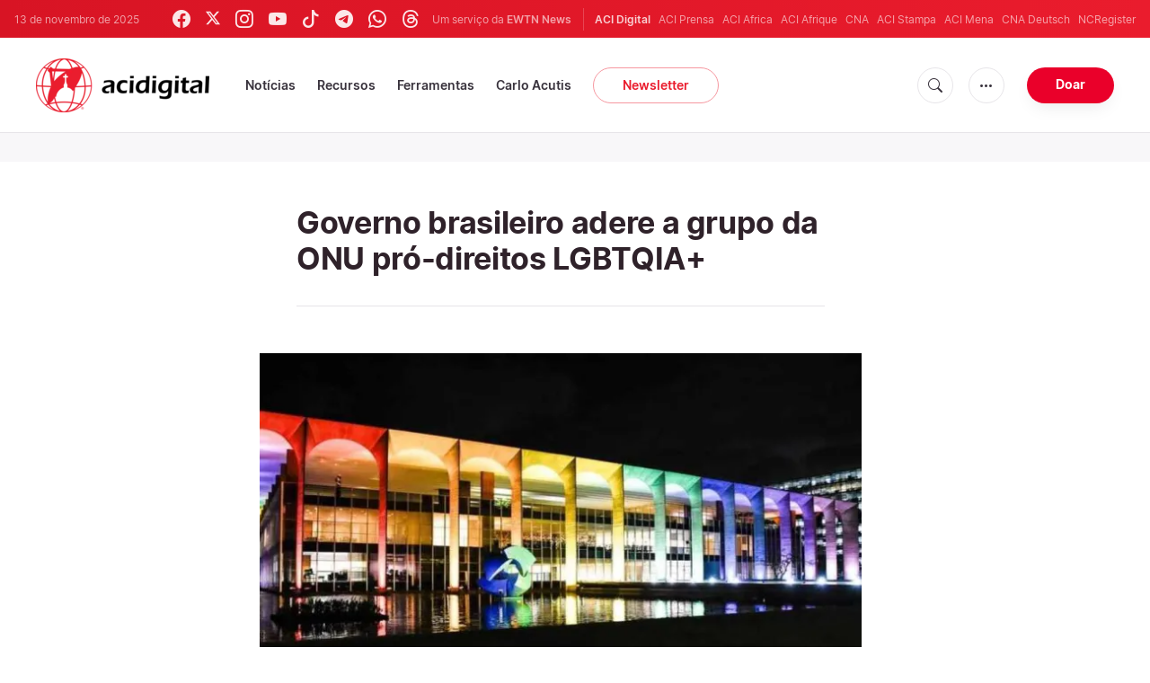

--- FILE ---
content_type: text/html; charset=utf-8
request_url: https://www.google.com/recaptcha/api2/aframe
body_size: 270
content:
<!DOCTYPE HTML><html><head><meta http-equiv="content-type" content="text/html; charset=UTF-8"></head><body><script nonce="6qDUu39Vhw8izbw7sXUGAw">/** Anti-fraud and anti-abuse applications only. See google.com/recaptcha */ try{var clients={'sodar':'https://pagead2.googlesyndication.com/pagead/sodar?'};window.addEventListener("message",function(a){try{if(a.source===window.parent){var b=JSON.parse(a.data);var c=clients[b['id']];if(c){var d=document.createElement('img');d.src=c+b['params']+'&rc='+(localStorage.getItem("rc::a")?sessionStorage.getItem("rc::b"):"");window.document.body.appendChild(d);sessionStorage.setItem("rc::e",parseInt(sessionStorage.getItem("rc::e")||0)+1);localStorage.setItem("rc::h",'1763038537805');}}}catch(b){}});window.parent.postMessage("_grecaptcha_ready", "*");}catch(b){}</script></body></html>

--- FILE ---
content_type: image/svg+xml
request_url: https://www.acidigital.com/assets/icons/icon-twitter-x.svg
body_size: 98
content:
<svg xmlns="http://www.w3.org/2000/svg" width="16" height="16" fill="currentColor" class="bi bi-twitter-x"
    viewBox="0 0 16 16">
    <path
        d="M12.6 .75h2.454l-5.36 6.142L16 15.25h-4.937l-3.867-5.07-4.425 5.07H.316l5.733-6.57L0 .75h5.063l3.495 4.633L12.601 .75Zm-.86 13.028h1.36L4.323 2.145H2.865l8.875 11.633"
        fill="#ffffff" />
</svg>